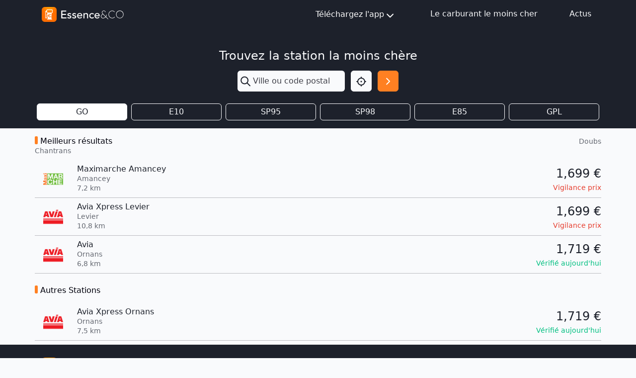

--- FILE ---
content_type: text/html; charset=utf-8
request_url: https://mon-essence.fr/ville/15251-chantrans
body_size: 5424
content:



<!DOCTYPE html>
<html lang="fr">
    <head>
        <meta charset="utf-8">
        <title>Prix des carburants Gasoil à Chantrans (Doubs) - Essence</title>
        <meta name="description" content="Prix des carburants dans les stations services à Chantrans (Doubs), ainsi que les informations pratiques pour s'y rendre.">
        <meta name="keywords" content="Chantrans, Doubs, comparateur, essence, carburant, gasoil, prix,  sp95, sp98, e10, e85, gpl">
        <meta name="viewport" content="width=device-width, initial-scale=1">
        <!-- bing indexation -->
        <meta name="msvalidate.01" content="E3033A58621573D4B4737A1F8F297A9B">
        <!-- App store -->
        <meta name="apple-itunes-app" content="app-id=459724569">
        <!-- Play Store -->
        <meta name="google-play-app" content="app-id=com.ripplemotion.android.EssenceLite&amp;referrer=utm_source=mobilebannerwww">
        <meta name="google-site-verification" content="mduWAITbcnrTSOpTlT4AkYmTzYGrbxkZZoG9Sen1hOQ" />

        <!-- RSS FEED -->
        <link rel="alternate" type="application/rss+xml" href="/blog/feed/" />

        <link href="/static/img/favicon.ico" rel="shortcut icon" type="image/x-icon"/>
        <link rel="apple-touch-icon" sizes="180x180" href="/static/img/apple-touch-icon.png">

        <!-- Fonts & icons -->
        <link rel="stylesheet" href="https://cdn.jsdelivr.net/npm/@tabler/icons-webfont@3.12.0/dist/tabler-icons.min.css">

        <link href= "/static/bootstrap5/css/bootstrap.min.css" rel="stylesheet">
        <script src="/static/bootstrap5/js/bootstrap.bundle.min.js" defer></script>
        <script src="/static/js/htmx.min.js" defer></script>
        
        
    </head>

<body class="bg-gray-100 d-flex flex-column min-vh-100">
    
    <header class="sticky-top">
        
<nav class="navbar bg-dark navbar-expand">
    <div class="container-md">
        <a id="navbar-home-link" href="/">
            <img class="img-fluid my-1" alt="Essence&amp;Co" src="/static/img/logotype-light.svg" width="170"
                height="34">
        </a>

        <!-- Medium screen or smaller -->
        <div class="dropdown d-block d-md-none position-static m-0">
            <button class="btn btn-light p-1 me-1 rounded-1" type="button" id="navbar-dropdown-burger-button" data-bs-toggle="dropdown"
                aria-expanded="false" aria-label="Menu">
                <i id="navbar-dropdown-burger-icon" class="ti ti-menu-2 text-dark h1 align-middle"></i>
            </button>

            <ul id="navbar-dropdown-burger-links" class="dropdown-menu bg-dark w-100 mt-0 rounded-0 border-0" aria-labelledby="navbar-dropdown-burger-button">
                <li>
                    <a class="dropdown-item bg-dark text-light pt-1 pb-2"
                        href="http://apple.co/2l206uN" target="_blank">
                        Téléchargez l'app iOS
                    </a>
                </li>
                <li>
                    <a class="dropdown-item bg-dark text-light pt-1 pb-2"
                        href="http://bit.ly/2M1pBVQ" target="_blank">
                        Téléchargez l'app Android
                    </a>
                </li>
                <li>
                    <a class="dropdown-item bg-dark text-light pt-1 pb-2" href="/infos/">
                        Le carburant le moins cher
                    </a>
                </li>
                <li>
                    <a class="dropdown-item bg-dark text-light pt-1 pb-2" href="/blog/">
                        Actus
                    </a>
                </li>
            </ul>
        </div>

        <!-- Medium screen or higher -->
        <div class="d-none d-md-block">
            <ul class="navbar-nav">
                <li class="nav-item me-4">
                    <div class="dropdown">
                        <button class="btn btn-dark d-flex justify-content-center align-items-center" type="button" id="navbar-dropdown-download"
                            data-bs-toggle="dropdown" aria-expanded="false" aria-label="Téléchargez l'app">
                            Téléchargez l'app<i class="ti ti-chevron-down fs-1 mt-1"></i>
                        </button>

                        <ul class="dropdown-menu bg-dark rounded-0 border-0" aria-labelledby="navbar-dropdown-download">
                            <li>
                                <a class="dropdown-item bg-dark text-light pt-2 pb-1"
                                    href="http://apple.co/2l206uN" target="_blank">
                                    Téléchargez l'app iOS
                                </a>
                            </li>
                            <li>
                                <a class="dropdown-item bg-dark text-light pt-2 pb-1"
                                    href="http://bit.ly/2M1pBVQ" target="_blank">
                                    Téléchargez l'app Android
                                </a>
                            </li>
                        </ul>
                    </div>
                </li>
                <li class="nav-item mx-4">
                    <a class="nav-link text-light" href="/infos/">Le carburant le moins cher</a>
                </li>
                <li class="nav-item ms-4">
                    <a class="nav-link text-light" href="/blog/">Actus</a>
                </li>
            </ul>
        </div>
    </div>
</nav>

<script>
    document.addEventListener("DOMContentLoaded", (event) => {
        const menu = document.getElementById("navbar-dropdown-burger-links");

        const callback = (mutationList, observer) => {
            for (const mutation of mutationList) {
                if (mutation.type === "attributes") {
                    const icon = document.getElementById("navbar-dropdown-burger-icon");
                    if (menu.classList.contains("show")) {
                        icon.classList.remove("ti-menu-2")
                        icon.classList.add("ti-x")
                    } else {
                        icon.classList.remove("ti-x")
                        icon.classList.add("ti-menu-2")
                    }
                }
            }
        };

        const observer = new MutationObserver(callback);

        observer.observe(menu, { attributes: true, attributeFilter: ["class"] });
    });
</script>

    </header>
    
    <main class="content">
        
<div class="bg-dark py-3">
    <div class="container">
        
        

<div class="d-flex flex-column align-items-center py-4">
    <h2 class="fs-1 text-light w-100 text-center mb-3">Trouvez la station la moins chère</h2>
    <form class="row" method="get" action="/recherche/">
        <div class="col-8 px-0 dropdown">
            
            <div class="input-group h-100">
                <span class="input-group-text border-0 p-1" id="search-input"><i class="ti ti-search text-dark fs-1" id="search-input"></i></span>
                <input type="text" name="q" class="form-control ps-0 shadow-none border-0 bg-gray-100" placeholder="Ville ou code postal" aria-describedby="search-input" autocomplete="off" hx-get="/suggestion/" hx-target="#suggestion-results" hx-trigger="input changed delay:500ms" id="id_q">
            </div>
            
            <div id="suggestion-results"></div>
        </div>
        <div class="col-2 d-flex justify-content-end px-0">
            <button type="button" class="btn btn-light d-flex p-2" onclick="getLocation()" aria-label="Localisation">
                <i class="ti ti-focus-2 fs-1 text-dark"></i>
            </button>
        </div>
        <div class="col-2 px-0 d-flex justify-content-end">
            <button id="search-button" type="submit" class="btn btn-primary d-flex p-2" aria-label="Rechercher"><i class="ti ti-chevron-right fs-1 text-white"></i></button>
        </div>
    </form>

</div>
<script>
    function getLocation() {
        const options = {
            timeout: 7000,
        };
        function success(pos) {
            const crd = pos.coords;
            document.getElementById("id_q").value = `${crd.latitude.toFixed(3)},${crd.longitude.toFixed(3)}`
            document.getElementById("search-button").click()
        }
        function error(err) {
            console.warn(`ERROR(${err.code}): ${err.message}`);
            switch (error.code) {
                case error.PERMISSION_DENIED:
                    alert('Vous n\'avez pas autorisé le navigateur à utiliser votre position.')
                    break;
                case error.POSITION_UNAVAILABLE:
                    alert('location_not_found_msg')
                    break;
                case error.TIMEOUT:
                    alert('request_timeout_msg')
                    break;
            }
        }
        navigator.geolocation.getCurrentPosition(success, error, options);
    }

    window.addEventListener("pageshow", (event) => {
        const suggestions = document.getElementById("suggestion-results");
        if (suggestions) {
            suggestions.replaceChildren()
        }
    });
</script>


        
            <form method="get" id="gas-type-form" class="d-none">
                <li>
    
    <label for="id_gtf">Gtf :</label>
    <select name="gtf" id="id_gtf">
  <option value="gasoil" selected>GO</option>

  <option value="sp95+e10">E10</option>

  <option value="sp95">SP95</option>

  <option value="sp98">SP98</option>

  <option value="e85">E85</option>

  <option value="gpl">GPL</option>

</select>
    
    
      
    
  </li>
            </form>
            <div class="row">
                
                <div class="col-2 px-1">
                    
                    <input
                        type="button"
                        class="btn-check d-none"
                        id="id-gasoil"
                        onclick="return false;" 
                    >
                    <label class="btn btn-outline-light fw-medium fs-md-5 w-100 p-1 bg-white text-dark" for="id-gasoil">GO</label>
                </div>
                
                <div class="col-2 px-1">
                    
                    <input
                        type="button"
                        class="btn-check d-none"
                        id="id-sp95+e10"
                         onclick="submitOnCheck(this, 'sp95+e10')" 
                    >
                    <label class="btn btn-outline-light fw-medium fs-md-5 w-100 p-1 " for="id-sp95+e10">E10</label>
                </div>
                
                <div class="col-2 px-1">
                    
                    <input
                        type="button"
                        class="btn-check d-none"
                        id="id-sp95"
                         onclick="submitOnCheck(this, 'sp95')" 
                    >
                    <label class="btn btn-outline-light fw-medium fs-md-5 w-100 p-1 " for="id-sp95">SP95</label>
                </div>
                
                <div class="col-2 px-1">
                    
                    <input
                        type="button"
                        class="btn-check d-none"
                        id="id-sp98"
                         onclick="submitOnCheck(this, 'sp98')" 
                    >
                    <label class="btn btn-outline-light fw-medium fs-md-5 w-100 p-1 " for="id-sp98">SP98</label>
                </div>
                
                <div class="col-2 px-1">
                    
                    <input
                        type="button"
                        class="btn-check d-none"
                        id="id-e85"
                         onclick="submitOnCheck(this, 'e85')" 
                    >
                    <label class="btn btn-outline-light fw-medium fs-md-5 w-100 p-1 " for="id-e85">E85</label>
                </div>
                
                <div class="col-2 px-1">
                    
                    <input
                        type="button"
                        class="btn-check d-none"
                        id="id-gpl"
                         onclick="submitOnCheck(this, 'gpl')" 
                    >
                    <label class="btn btn-outline-light fw-medium fs-md-5 w-100 p-1 " for="id-gpl">GPL</label>
                </div>
                
            </div>
            
            <script>
                function submitOnCheck(input, selectValue) {
                    document.getElementById("id_gtf").value = selectValue;
                    document.getElementById("gas-type-form").submit();
                }
            </script>
            
        
    </div>
</div>


<div class="container mt-3 px-md-0">
    
    <div class="d-flex justify-content-between">
        <div>
            <h2 class="header-badge mb-0 fw-medium">Meilleurs résultats</h2>
            <p class="small text-gray-500 fw-light">Chantrans</p>
        </div>
        <p class="small text-gray-500 fw-light">Doubs</p>
    </div>
    
    


<a class="row text-decoration-none text-dark" id="gas-price-9933" href="/station/amancey/maximarche-amancey">
    <div class="col-2 col-md-1 text-center m-auto px-0">
        <img src="https://mon-essence.fr/media/cache/75/d2/75d2f0b2396eb6803616d525a10e92f0.png" alt="Enseigne Maximarché" width="40" height="40">
    </div>
    <div class="col col-md-8 px-0">
        <div class="d-flex flex-column justify-content-center">
            <h2 class="fw-normal mb-0">Maximarche Amancey</h2>
            <span class="small text-gray-500 fw-light">Amancey</span>
            <div class="d-flex align-items-center">
                <p class="small text-gray-500 fw-light mb-0" style="margin-top:-2px;">7,2 km</p>
                
                
            </div>
        </div>
    </div>
    <div class="col-5 col-md-3 text-end m-auto ps-0">
        
        <div class="d-flex flex-column">
            
                <span class="fs-1 fw-medium mb-0 ">1,699 &#8364;</span>
                


<span class="text-danger small fw-medium">Vigilance prix</span>


            
        </div>
        
    </div>
</a>
<hr class="my-2 mx-0"/>

    
    


<a class="row text-decoration-none text-dark" id="gas-price-9927" href="/station/levier/avia-xpress-levier">
    <div class="col-2 col-md-1 text-center m-auto px-0">
        <img src="https://mon-essence.fr/media/cache/af/ef/afefa884cacd715a2cc996277112d031.png" alt="Enseigne Avia" width="40" height="40">
    </div>
    <div class="col col-md-8 px-0">
        <div class="d-flex flex-column justify-content-center">
            <h2 class="fw-normal mb-0">Avia Xpress Levier</h2>
            <span class="small text-gray-500 fw-light">Levier</span>
            <div class="d-flex align-items-center">
                <p class="small text-gray-500 fw-light mb-0" style="margin-top:-2px;">10,8 km</p>
                
                
            </div>
        </div>
    </div>
    <div class="col-5 col-md-3 text-end m-auto ps-0">
        
        <div class="d-flex flex-column">
            
                <span class="fs-1 fw-medium mb-0 ">1,699 &#8364;</span>
                


<span class="text-danger small fw-medium">Vigilance prix</span>


            
        </div>
        
    </div>
</a>
<hr class="my-2 mx-0"/>

    
    


<a class="row text-decoration-none text-dark" id="gas-price-9750" href="/station/ornans/avia">
    <div class="col-2 col-md-1 text-center m-auto px-0">
        <img src="https://mon-essence.fr/media/cache/af/ef/afefa884cacd715a2cc996277112d031.png" alt="Enseigne Avia" width="40" height="40">
    </div>
    <div class="col col-md-8 px-0">
        <div class="d-flex flex-column justify-content-center">
            <h2 class="fw-normal mb-0">Avia</h2>
            <span class="small text-gray-500 fw-light">Ornans</span>
            <div class="d-flex align-items-center">
                <p class="small text-gray-500 fw-light mb-0" style="margin-top:-2px;">6,8 km</p>
                
                
            </div>
        </div>
    </div>
    <div class="col-5 col-md-3 text-end m-auto ps-0">
        
        <div class="d-flex flex-column">
            
                <span class="fs-1 fw-medium mb-0 ">1,719 &#8364;</span>
                


<span class="text-success small fw-medium">Vérifié aujourd&#x27;hui</span>


            
        </div>
        
    </div>
</a>
<hr class="my-2 mx-0"/>

    
    

    
    <h2 class="header-badge fw-medium my-4" >Autres Stations</h2>
    
    


<a class="row text-decoration-none text-dark" id="gas-price-9930" href="/station/ornans/avia-xpress-ornans">
    <div class="col-2 col-md-1 text-center m-auto px-0">
        <img src="https://mon-essence.fr/media/cache/af/ef/afefa884cacd715a2cc996277112d031.png" alt="Enseigne Avia" width="40" height="40">
    </div>
    <div class="col col-md-8 px-0">
        <div class="d-flex flex-column justify-content-center">
            <h2 class="fw-normal mb-0">Avia Xpress Ornans</h2>
            <span class="small text-gray-500 fw-light">Ornans</span>
            <div class="d-flex align-items-center">
                <p class="small text-gray-500 fw-light mb-0" style="margin-top:-2px;">7,5 km</p>
                
                
            </div>
        </div>
    </div>
    <div class="col-5 col-md-3 text-end m-auto ps-0">
        
        <div class="d-flex flex-column">
            
                <span class="fs-1 fw-medium mb-0 ">1,719 &#8364;</span>
                


<span class="text-success small fw-medium">Vérifié aujourd&#x27;hui</span>


            
        </div>
        
    </div>
</a>
<hr class="my-2 mx-0"/>

    
    
</div>



    </main>
    
        
<footer class="footer bg-dark mt-auto">
    <div class="container">
        <div class="row">
            <div class="col-md-6 col-sm-12 pt-4 pb-3">
                <div class="text-center text-md-start">
                    <div class="row">
                        <div class="col pb-2">
                            <img alt="Essence&amp;CO-logo" src="/static/img/logotype-light.svg" height="35px" width="175px"/>
                        </div>
                    </div>
                    <div class="row">
                        <div class="col">
                            <div class="text-light text-nowrap fw-light small">
                                <p class="mb-0">
                                    Rejoignez les 1,5 million d'automobilistes qui réalisent
                                </p>
                                <p class="mb-0">
                                    chaque jour des économies sur leur budget carburant !
                                </p>
                            </div>
                            <div class="py-2">
                                <a id="linkedin-link" href="https://www.linkedin.com/company/essence-eco/?utm_source=mon_essence_footer" target="_blank" class="me-4 text-decoration-none">
                                    <img alt="LinkedIn" src="/static/img/icn-linkedin.svg" height="18px" width="18px"/>
                                </a>
                                <a id="facebook-link" href="https://www.facebook.com/CarburantMoinsCher/?utm_source=mon_essence_footer" target="_blank" class="text-decoration-none">
                                    <img alt="Facebook" src="/static/img/icn-facebook.svg" height="18px" width="18px"/>
                                </a>
                                <a id="youtube-link" href="https://www.youtube.com/user/TheEssenceApp/?utm_source=mon_essence_footer" target="_blank" class="ms-4 text-decoration-none">
                                    <img alt="YouTube" src="/static/img/icn-youtube.svg" height="18px" width="18px"/>
                                </a>
                            </div>
                            <div class="pt-1">
                                <a id="apple-store-link" href="http://apple.co/2l206uN" target="_blank" class="text-decoration-none">
                                    <img alt="App Store" src="/static/img/icn-app-store.svg" height="35px" width="120px" class="me-4"/>
                                </a>
                                <a id="google-play-store-link" href="http://bit.ly/2niKhkE" target="_blank" class="text-decoration-none">
                                    <img alt="Google Play Store" src="/static/img/icn-google-play.svg" height="35px" width="120px"/>
                                </a>
                            </div>
                        </div>
                    </div>
                </div>
            </div>
            <div class="col-md-6 col-sm-12 px-5 px-md-0 pt-md-5">
                <div class="row text-light">
                    <div class="col">
                        <p class="mb-1">À propos</p>
                    </div>
                    <div class="col">
                        <p class="text-end text-nowrap mb-1">Mentions légales</p>
                    </div>
                </div>
                <div class="row fw-lighter">
                    <div class="col small d-flex flex-column">
                        <a class="text-light text-decoration-none mb-1" href="/blog/">Actualités</a>
                        <a class="text-light text-decoration-none mb-1" id="footer-faq-link" href="/faq/">FAQ</a>
                        <a class="text-light text-decoration-none mb-1" id="footer-contact-link" href="/contact/">Contact</a>
                        <a class="text-light text-decoration-none mb-1" href="/presse/">Presse</a>
                    </div>
                    <div class="col d-flex flex-column align-items-end">
                        <a class="text-nowrap small text-light text-decoration-none" href="/conditions-generales/">Conditions d'utilisation</a>
                        <a class="text-decoration-none fw-normal text-white mt-4" href="https://ripplemotion.fr" target="_blank">Ripple Motion</a>
                    </div>
                </div>
            </div>
        </div>
    </div>
    <div class="text-light small fw-lighter text-center pb-2 pb-md-3">© Essence&amp;CO</div>
</footer>

    
    
      
<div class="d-none">
  <script async src="//pagead2.googlesyndication.com/pagead/js/adsbygoogle.js"></script>
  <!-- Home Essence -->
  <ins class="adsbygoogle infeed block"
       data-ad-client="ca-pub-9597284046746888"
       data-ad-slot="5269910032"
       data-ad-format="fluid"></ins>
  <script>
    window.onload = function() {
      (adsbygoogle = window.adsbygoogle || []).push({});
    }
  </script>
</div>

    
</body>

    


<!-- Google tag (gtag.js) -->
<script async src="https://www.googletagmanager.com/gtag/js?id=G-BFGZT77DLB"></script>
<script>
  window.dataLayer = window.dataLayer || [];
  function gtag(){dataLayer.push(arguments);}
  gtag('js', new Date());

  gtag('config', 'G-BFGZT77DLB');
</script>




            <script>
                function submitOnCheck(input, selectValue) {
                    document.getElementById("id_gtf").value = selectValue;
                    document.getElementById("gas-type-form").submit();
                }
            </script>
            
</html>


--- FILE ---
content_type: text/html; charset=utf-8
request_url: https://www.google.com/recaptcha/api2/aframe
body_size: 265
content:
<!DOCTYPE HTML><html><head><meta http-equiv="content-type" content="text/html; charset=UTF-8"></head><body><script nonce="QM2poONc04DR4tEbLdgSog">/** Anti-fraud and anti-abuse applications only. See google.com/recaptcha */ try{var clients={'sodar':'https://pagead2.googlesyndication.com/pagead/sodar?'};window.addEventListener("message",function(a){try{if(a.source===window.parent){var b=JSON.parse(a.data);var c=clients[b['id']];if(c){var d=document.createElement('img');d.src=c+b['params']+'&rc='+(localStorage.getItem("rc::a")?sessionStorage.getItem("rc::b"):"");window.document.body.appendChild(d);sessionStorage.setItem("rc::e",parseInt(sessionStorage.getItem("rc::e")||0)+1);localStorage.setItem("rc::h",'1769172106776');}}}catch(b){}});window.parent.postMessage("_grecaptcha_ready", "*");}catch(b){}</script></body></html>